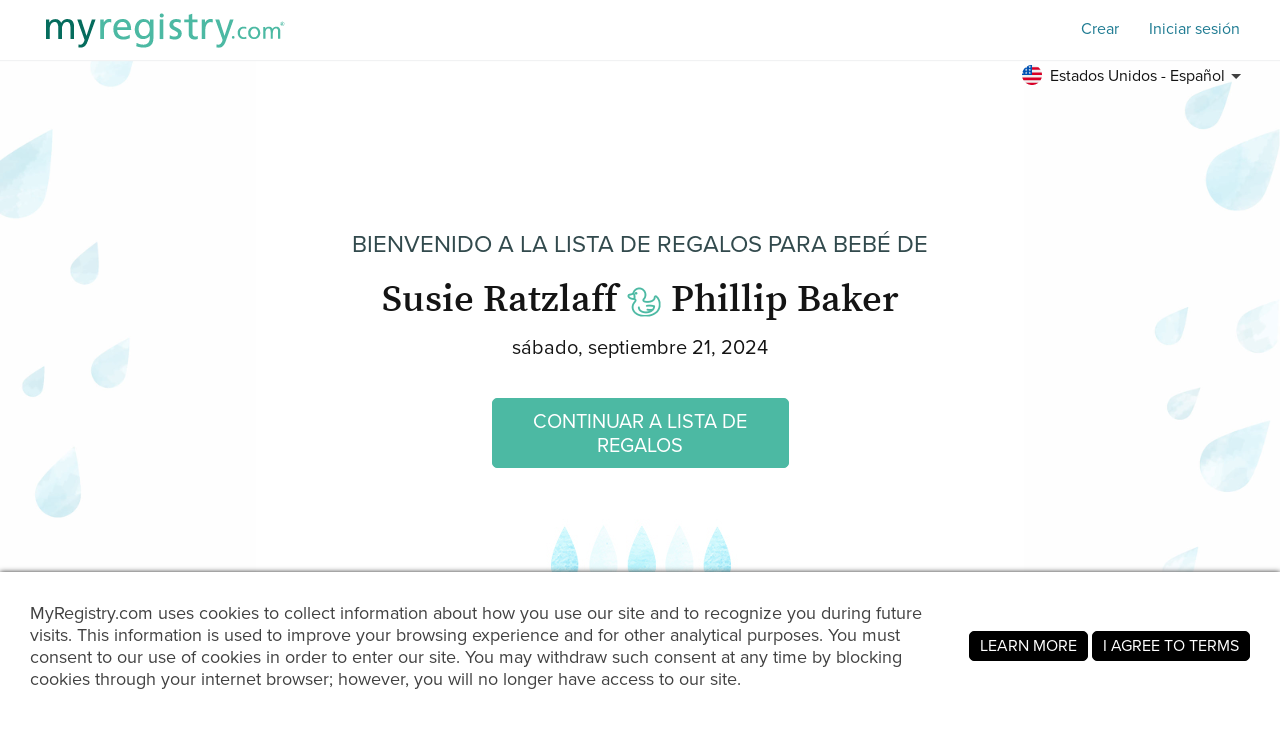

--- FILE ---
content_type: text/html; charset=utf-8
request_url: https://www.myregistry.com/visitors/default.aspx?registryId=4170914&lang=es
body_size: 10993
content:


<!DOCTYPE html>
<html xmlns="http://www.w3.org/1999/xhtml" class="mr-culture-es-US" lang="es">
<head><title>
	Celebre por Susie Ratzlaff & Phillip Baker - Lista de regalos para bebé
</title><link rel="icon" type="image/png" sizes="16x16" href="/images/icons/favicons/favicon-16x16.png"><link rel="icon" type="image/png" sizes="32x32" href="/images/icons/favicons/favicon-32x32.png"><link rel="icon" type="image/png" sizes="192x192" href="/images/icons/favicons/favicon-192x192.png"><link rel="shortcut icon" href="/images/icons/favicons/favicon.ico"><meta name="theme-color" content="#ffffff"><link rel="canonical" href="https://www.myregistry.com/baby-registry/susie-ratzlaff-and-phillip-baker-levittown-pa/4170914?lang=es"><meta http-equiv="X-UA-Compatible" content="IE=edge" /><meta name="viewport" content="width=device-width, initial-scale=1, maximum-scale=5" />
<!-- Google Tag Manager -->
<script>(function(w,d,s,l,i){w[l]=w[l]||[];w[l].push({'gtm.start':
new Date().getTime(),event:'gtm.js'});var f=d.getElementsByTagName(s)[0],
j=d.createElement(s),dl=l!='dataLayer'?'&l='+l:'';j.async=true;j.src=
'https://www.googletagmanager.com/gtm.js?id='+i+dl;f.parentNode.insertBefore(j,f);
})(window,document,'script','dataLayer','GTM-W6BQNRG');</script>
<!-- End Google Tag Manager -->

<script src="//c.webtrends-optimize.com/acs/accounts/4737b5e4-dab7-4b73-bec4-4b6f2ca364be/js/wt.js"></script>

    <script type="text/javascript" src="/JavaScriptResourceHandler.ashx?culture=es-US&version=202601161320155823"></script>
    <script src="/ScriptSet/SwdJqueryScripts.js?version=202601151529349644"></script><script src="/ScriptSet/SwdScripts.js?version=202601151529349644"></script><link href="/StyleSet/SwdStyles.css?version=202601161320155823" rel="stylesheet" type="text/css" />
    <script type="application/ld+json">
        {
  "@context": "https://schema.org",
  "@type": "CollectionPage",
  "name": "Susie Ratzlaff & Phillip Baker Lista de regalos para bebé",
  "url": "https://www.myregistry.com/baby-registry/susie-ratzlaff-and-phillip-baker-levittown-pa/4170914",
  "audience": {
    "@type": "PeopleAudience",
    "audienceType": [
      "Public"
    ]
  },
  "creator": {
    "@type": "Person",
    "name": "Susie Ratzlaff",
    "spouse": {
      "@type": "Person",
      "name": "Phillip Baker"
    },
    "address": {
      "@type": "PostalAddress",
      "addressLocality": "Levittown",
      "addressRegion": "PA"
    }
  },
  "mainEntity": {
    "@type": "ItemList",
    "name": "Susie & Phillip Lista de regalos para bebé",
    "identifier": "4170914",
    "itemListElement": [
      {
        "@type": "ListItem",
        "position": 1,
        "item": {
          "@type": "Demand",
          "name": "Boppy Original Support Nursing Pillow - Pink Garden",
          "url": "https://www.myregistry.com/Visitors/Giftlist/PurchaseAssistant.aspx?registryId=4170914&giftid=132085916",
          "eligibleQuantity": {
            "@type": "QuantitativeValue",
            "maxValue": 1,
            "value": 0,
            "unitText": "unit"
          },
          "itemOffered": {
            "@type": "Product",
            "name": "Boppy Original Support Nursing Pillow - Pink Garden",
            "offers": {
              "@type": "Offer",
              "seller": {
                "@type": "OnlineStore",
                "name": "buybuy Baby"
              },
              "price": 44.99,
              "priceCurrency": "USD",
              "url": "https://www.myregistry.com/GetLink.ashx?giftId=132085916&mr_apsa=1",
              "availability": "https://schema.org/OutOfStock"
            },
            "image": "https://stmr.blob.core.windows.net/users/ids4200k/4201906/GiftImages/626d4967-ee34-421d-bf2e-df1fc53965d4_Large.jpg",
            "color": "Pink"
          }
        }
      }
    ]
  }
}
    </script>
    <meta name="ROBOTS" content="NOARCHIVE" />
    
<!-- Open Graph Protocol Meta -->
<meta property="og:url" content="https://www.myregistry.com/baby-registry/susie-ratzlaff-and-phillip-baker-levittown-pa/4170914?lang=es" />
<meta property='og:title' content="Compra Susie y Phillip Lista de regalos para bebé" />
<meta property="og:description" content="Esta lista de deseos ha sido compartida con usted. Puedes verlo aqui." />    
<meta property='og:image' content='https://www.myregistry.com/Images/Visitors/mr-share-image-Baby.jpg' />    
<meta property="og:type" content="article" />
<!-- Twitter Deep Linking -->
<meta name="twitter:title" content="Compra Susie y Phillip Lista de regalos para bebé" />
<meta name="twitter:description" content="Esta lista de deseos ha sido compartida con usted. Puedes verlo aqui." />
<meta name="twitter:url" content="https://www.myregistry.com/baby-registry/susie-ratzlaff-and-phillip-baker-levittown-pa/4170914?lang=es" />
<meta name="twitter:image" content="https://www.myregistry.com/Images/Visitors/mr-share-image-Baby.jpg" />   
<meta name="twitter:card" content="summary_large_image" />
<meta name="twitter:site" content="@myregistry" />
<meta name="twitter:creator" content="@myregistry"/>

    
    
    

<!-- App Clip -->


    <link href="/Visitors/Styles/Welcome.min.css?version=202601161320155823" rel="stylesheet" type="text/css" />
    <script type="text/javascript" src="/Visitors/Scripts/VisitorClient.js?version=202601151529394330"></script>
    
    <style type="text/css">body{transition: none !important;background-color: #ffffff;background-image: url('/Visitors/Pages/Images/Back11_Left.jpg'), url('/Visitors/Pages/Images/Back11_Right.jpg');background-position: top left, top right;background-repeat: repeat-y, repeat-y;background-size: 20%;</style>
    <script type="text/javascript">
        $(document).ready(function () {
            VisitorClient.Initialize();
        });
    </script>
<meta name="description" content="Visita la lista de regalos para bebé de Susie Ratzlaff y Phillip Baker  de Levittown, PA, en MyRegistry.com y celebra en la fecha prevista de parto , sábado, septiembre 21, 2024." /></head>
<body >
    <div id="PST_GlobalWrapper">
        <div id="PST_ContentWrapper">
            <header id="PST_TopWrapper">
                

<div id="SWD_Header" class="header-visitor no-bottom no-search">
    <div class="header-top white">
        <div class="menu-trigger" id="btnMenuMobile">
            <span></span>
            <span></span>
            <span></span>
        </div>
        <div class="box-left Baby" id="TopLeftLogoTopMenu">
            <div id="main_logo" class="main_logo ">
                <a href="/">
                    <img class="mrlogo" src="/images/MRlogo_520_white.svg" alt="Logotipo de MyRegistry" />
                </a>
            </div>
            
        </div>
        <div class="box-right">
            <div class="content-action">
                <form id="btnMemberFind" class="swd_inputtext-holder action-search">
                    <label for="memberSearch" hidden="hidden" aria-hidden="true">Encuentra una lista de regalos</label>
                    <input type="search" id="memberSearch" data-action="find" class="swd_inputtext x-small pill search" placeholder="Encuentra una lista de regalos" />
                    <a id="btnMemberSearch" role="button" href="javascript:void(0)" aria-label="Encuentra una lista de regalos"></a>
                </form>
                <a class="action-item swd_text_button medium blue" id="btnMemberSignup" role="button" href="/Signup.aspx" data-action="signup">Crear</a>
                <a class="action-item swd_text_button medium blue" id="btnMemberLogin" role="button" href="/Login.aspx" data-action="login">Iniciar sesión</a>
            </div>
        </div>
    </div>
    <div class="header-bottom">
        <nav>
            <div class="menu-container">
                <span class="mobile-background"></span>
                <ul class="menu-root">
                    <li class="sub-menu-parent menu-search" tabindex="0">
                        <a href="/search/">Encuentra una lista de regalos</a>
                    </li>

                    <li class="sub-menu-parent menu-wedding" tabindex="0">
                            <a href="https://www.myregistry.com/lista-de-regalos-de-boda">Boda</a>
                            <ul class="sub-menu">
                                <li><a href="https://guides.myregistry.com/wedding/what-is-a-universal-wedding-registry-2">¿Qué es una lista universal de regalos de boda?</a></li>
                                <li><a href="/signup/onboard_v2/?regType=0">Crear una lista de regalos de boda</a></li>
                                <li><a href="https://guides.myregistry.com/wedding/">Lo mejor para bodas</a></li>
                                <li><a href="/inspiration/wedding/">Ideas para regalos de boda</a></li>
                                <li><a href="/weddinggiftideas/">Regalos de boda populares</a></li>
                                <li><a href="/wedding-registry-checklist">Lo necesario para tu boda</a></li>
                                <li><a href="/save-the-date/">Free Save the Date eCards</a></li>
                            </ul>
                        </li>
                    <li class="sub-menu-parent menu-baby" tabindex="0">
                        <a href="https://www.myregistry.com/lista-de-regalos-para-bebe">Bebé</a>
                        <ul class="sub-menu">
                            <li><a href="https://guides.myregistry.com/baby/what-is-a-universal-baby-registry">¿Qué es una lista universal de regalos para bebés?</a></li>
                            <li><a href="/signup/onboard_v2/?regType=1">Crear una lista de regalos para bebés</a></li>
                            <li><a href="https://guides.myregistry.com/baby/">Lo mejor para bebé</a></li>
                            <li><a href="/inspiration/baby/">Ideas de regalos para bebés</a></li>
                            <li><a href="/baby-registry-gifts-live-feed/">Regalos populares para bebés</a></li>                            
                        </ul>
                    </li>
                    
                    <li class="sub-menu-parent menu-wishlist" tabindex="0">
                        <a href="https://www.myregistry.com/lista-de-deseos">Lista de regalos</a>
                        <ul class="sub-menu">
                            <li><a href="/birthday-gift-list/">Crear una lista de regalos de cumpleaños</a></li>
                            <li><a href="/Graduation-Wish-List/">Crear una lista de regalos de graduación</a></li>
                            <li><a href="/housewarming-registry.aspx">Crear una lista de regalos de inauguración de la casa</a></li>
                            <li><a href="/wish-list/Signup.aspx">Crea una lista de regalos para cualquier ocasión</a></li>
                            <li><a href="/Info/Nonprofits-Organizations.aspx">Crear una lista de obsequios de org<span class='no-mobile'>anización</span> sin fines de lucro</a></li>
                            <li><a href="https://guides.myregistry.com/gift-list/what-is-a-universal-gift-list">¿Qué es una lista de regalos universal?</a></li>
                        </ul>
                    </li>

                    <li class="sub-menu-parent menu-why" tabindex="0">
                        <a href="/?param=video" tabindex="0" role="button">¿Por qué MyRegistry?</a>
                        <ul class="sub-menu">
                            <li><a href="/?param=video" data-action="homevideo" tabindex="0" role="button">Ver cómo funciona</a></li>
                            <li><a href="https://www.myregistry.com/razones-por-que-somos-el-mejor-lugar-para-registrarte-y-la-mejor-lista-de-regalos" tabindex="0" role="button">10 razones por las que nos amarás</a></li>
                        </ul>
                    </li>
                    <li class="sub-menu-parent menu-software" tabindex="0">
                        <a href="/gift-registry-software/" tabindex="0" role="button">MyRegistry para Comercios	</a>
                        <ul class="sub-menu">
                            <li><a href="/gift-registry-software/" tabindex="0" role="button">Acerca de nuestro software de lista de regalos</a></li>
                            <li><a href="/Partner-Connection/" tabindex="0" role="button">Blog para socios</a></li>                            
                            <li><a href="/merchants/login.aspx" tabindex="0" role="button">Inicio de sesión para socio</a></li>
                        </ul>
                    </li>
                </ul>
            </div>
        </nav>
        
        <div class="menu-lang">
           <div class="sub-menu-parent" tabindex="0">
                <a 
                    class="menu-lang-header" 
                    tabindex="0" 
                    role="button"
                    href="javascript:void(0)"
                    aria-label="Toggle the language menu" >
                    <span class="flag es-us"></span>
                    <span class="mobile-none">
                        Estados Unidos - Español
                    </span>
                </a>
                <ul class="sub-menu lang-menu">
                        <li class="langDropdown  "><a class="swd_link black" href="/visitors/default.aspx?registryId=4170914&lang=en&cloc=us" rel="nofollow" >
                            <span class="flag en-us"></span> United States - English</a><span></span>
                        </li>
                        <li class="langDropdown selected "><a class="swd_link black" href="/visitors/default.aspx?registryId=4170914&lang=es&cloc=us" rel="nofollow" >
                            <span class="flag es-us"></span> Estados Unidos - Español</a><span></span>
                        </li>
                        <li class="langDropdown  "><a class="swd_link black" href="/visitors/default.aspx?registryId=4170914&lang=en&cloc=ca" rel="nofollow" >
                            <span class="flag en-ca"></span> Canada - English</a><span></span>
                        </li>
                        <li class="langDropdown  "><a class="swd_link black" href="/visitors/default.aspx?registryId=4170914&lang=fr&cloc=ca" rel="nofollow" >
                            <span class="flag fr-ca"></span> Canada - Français</a><span></span>
                        </li>
                        <li class="langDropdown  "><a class="swd_link black" href="/visitors/default.aspx?registryId=4170914&lang=en&cloc=gb" rel="nofollow" >
                            <span class="flag en-gb"></span> United Kingdom - English</a><span></span>
                        </li>
                        <li class="langDropdown  "><a class="swd_link black" href="/visitors/default.aspx?registryId=4170914&lang=en&cloc=au" rel="nofollow" >
                            <span class="flag en-au"></span> Australia - English</a><span></span>
                        </li>
                        <li class="langDropdown  "><a class="swd_link black" href="/visitors/default.aspx?registryId=4170914&lang=en&cloc=za" rel="nofollow" >
                            <span class="flag en-za"></span> South Africa - English</a><span></span>
                        </li>
                        <li class="langDropdown  "><a class="swd_link black" href="/visitors/default.aspx?registryId=4170914&lang=en&cloc=in" rel="nofollow" >
                            <span class="flag en-in"></span> India - English</a><span></span>
                        </li>
                </ul>
            </div>
        </div>
        
    </div>
    <div class="header-chat">
        <div class="chat">
            

<script>
    function openLivechat() {
        window.fcWidget.open();
    }
  
    function initFreshChat() {

        var locale = LocalizationHelper.CurrentCulture();
        if (locale.indexOf('es') == 0) locale = 'es';
        else if (locale.indexOf('fr') == 0) locale = 'fr';
        else locale = 'en';
     
        window.fcWidget.init({
            token: "0dd99409-3895-4780-bf21-05338cd250b5",
            host: "https://wchat.freshchat.com",
            tags: ["universal"],
            faqTags: {
                tags: ['universal'],
                filterType: 'category'
            },
            locale: locale,
            "config": {
                "headerProperty": {
                    "hideChatButton": true
                },
                eagerLoad: true
            }
        });
        window.fcWidget.on("widget:opened", function (resp) {
            document.getElementById('openChatWidget').style.visibility = "hidden"
        });
        window.fcWidget.on("widget:closed", function (resp) {
            document.getElementById('openChatWidget').style.visibility = "visible"
        });

         
     }

    function initialize(i, t) { var e; i.getElementById(t) ? initFreshChat() : ((e = i.createElement("script")).id = t, e.async = !0, e.src = "https://wchat.freshchat.com/js/widget.js", e.onload = initFreshChat, i.head.appendChild(e)) } function initiateCall() { initialize(document, "freshchat-js-sdk") } window.addEventListener ? window.addEventListener("load", initiateCall, !1) : window.attachEvent("load", initiateCall, !1);

</script>

<div id="LP_DIV_2018" class="chatContainer">
    <div id="PST_Chat">
        
        
        <a href="javascript:void(0)" role="button" aria-label="Open Live Chat" id="openChatWidget" class="chat_link" onClick="window.fcWidget.open();">
        </a>
    </div>
</div>

        </div>
    </div>
</div>


                
            </header>
            <main id="PST_MainWrapper">
                <div id='PST_GlobalCenterBannerContainer'>
                    
                </div>
                <div id="PST_GlobalVideoBannerContainer">
                    
                </div>
                <div id="PST_GlobalLeftBanner">
                    
                    
                </div>
                
    <div class="visitor_welcome  no-msg">
        <div class="mrw_visitorcontainer">            
            <div class="welcome_section">
                <div class="title_section">
                    <h2 class="title-sup pst_subtitle">Bienvenido a la <span class="title-sup-brak">Lista de regalos para bebé de</span></h2>
                    <h1 class="title-text pst_title">
                        <span class="text-1">

                            
                            <span>Susie Ratzlaff</span>
                            <span class="desc-icon pst_icon1 green icon-duck"></span>
                            <span>Phillip Baker</span>
                            
                        </span>
                    </h1>
                </div>

                <div class="info_section">
                    
                        <div class="info-item info-date">
                            <span class="text">sábado, septiembre 21, 2024</span>
                        </div>
                        
                </div>
                <div class="action_section">

                    <div class="action-button  ">
                        <a class="pst_button green large" rel="nofollow" href="/baby-registry/susie-ratzlaff-and-phillip-baker-levittown-pa/4170914/giftlist?lang=es">CONTINUAR A LISTA DE REGALOS
                        </a>
                    </div>
                </div>
                
                <div class="desc_section">
                    
                    <div class="desc-img">
                        <img src="/Visitors/Pages/Images/Back11_Middle.jpg" />
                    </div>
                    
                    <div class="desc-store no-gifts">En MyRegistry.com, los regalos pueden ser agregados literalmente desde cualquier lugar.</div>
                    
                    <div class="desc-buy">
                        ¿Viste algo bueno? Haz clic en COMPRAR ESTE REGALO, y no te preocupes si eres redirigido a otro sitio. ¡Sólo pon el artículo en tu carrito y compruébalo!
                        
                    </div>
                    
                      <div class="bottom_section">¿Necesitas ayuda? Contacte con nosotros 7 días a la semana a través de chat en vivo o llamando a 201.886.1000 </div>
                </div>              
            </div>
        </div>
    </div>
    <input id="visitor_link" type="hidden" value="/baby-registry/susie-ratzlaff-and-phillip-baker-levittown-pa/4170914" />
    <input type="hidden" id="IsVisitorView" value="True" />
    <input type="hidden" id="hidRegistryId" value="4170914" />

                <div id="PST_GlobalRightBanner">
                    
                    
                </div>
            </main>
        </div>
        <div id="PST_BottomWrapper">
            

<div id="SWD_Footer" role="contentinfo">
    <div class="footer-container">
        <div class="box-left">
            <div class="content-menu">
                <div class="menu-group">
                    <div class="group-title">Información de la compañía</div>
                    <div class="group-items" role="navigation" aria-label="Información de la compañía">
                        <a role="link" href="/Info/AboutUs.aspx">Sobre nosotros</a><hr />
                        <a role="link" target="_blank" href="https://guides.myregistry.com/wedding/"><span>Lo mejor para bodas</span></a><hr />
                        <a role="link" target="_blank" href="https://guides.myregistry.com/baby/"><span>Lo mejor para bebé</span></a><hr />
                        <a role="link" target="_blank" href="https://guides.myregistry.com/gift-list/what-is-a-universal-gift-list"><span>¿Qué es una lista de regalos universal?</span></a><hr />
                        <a role="link" href="/Info/ContactUs.aspx">Contacta con nosotros</a><hr />
                        <a role="link" href="/Info/press.aspx">Noticias y comunicados de prensa</a><hr />
                        <a role="link" href="/Info/terms.aspx">Términos y condiciones</a><hr />
                        <a role="link" href="/Info/Privacy.aspx">Declaracion de privacidad</a><hr />
                        <a role="link" href="/Info/Careers.aspx">Carreras</a>
                    </div>
                </div>
                <div class="menu-group">
                    <div class="group-title">Para miembros</div>
                    <div class="group-items" role="navigation" aria-label="Para miembros">
                        <a role="link" href="https://customercare.myregistry.com/es/support/home">Experiencia del cliente / Preguntas frecuentes</a><hr />
                        <a role="link" href="/Info/SmartPhoneApps/">Nuestras aplicaciones móviles</a><hr />
                        <a role="link" href="/find-a-registry.aspx">Encuentre una lista de regalos</a><hr />
                        <a role="link" href="/Info/RegistryMembers.aspx">Directorio de miembros</a><hr />
                        <a role="link" href="/Info/storeswelike.aspx/">Tiendas que nos gustan</a><hr />
                        <a role="link" href="/Info/Add-To-MyRegistry-Button-Extension/Default.aspx">Nuestra extensión de navegador</a><hr />
                        <a role="link" href="/gift-exchange/">Gift Exchange</a>
                    </div>
                </div>
                <div class="menu-group">
                    <div class="group-title">Organizaciones sin fines de lucro</div>
                    <div class="group-items" role="navigation" aria-label="Organizaciones sin fines de lucro">
                        <a role="link" href="/info/Nonprofits-Organizations.aspx">Crear una lista de regalos</a><hr />
                        <a role="link" href="https://guides.myregistry.com/nonprofit/maximize-nonprofit-giving-with-an-online-gift-list">Maximice las donaciones sin fines de lucro</a><hr />
                        <a role="link" href="/Info/OrganizationsMKT.aspx">Servicio de regalo en efectivo</a><hr />
                        <a role="link" href="/Info/storeswelikeOrg.aspx/">Minoristas preseleccionados</a><hr />
                        <a role="link" href="https://customercare.myregistry.com/es/support/solutions/folders/48000658883">Preguntas frecuentes</a>                        
                    </div>
                </div>
                <div class="menu-group">
                    <div class="group-title">Para Socios</div>
                    <div class="group-items" role="navigation" aria-label="Para Socios">
                        <a role="link" href="/gift-registry-software/">Software de lista de regalos</a><hr />                        
                        <a role="link" href="/Merchants/login.aspx">Inicio de sesión para socios</a><hr />
                        <a role="link" href="/Partner-Connection/">Blog para socios</a><hr />
                        <a role="link"  rel="nofollow" href="https://ui.awin.com/merchant-profile/88335" target="_blank">Programa de afiliación</a><hr />
                        <a role="link" href="/Merchants/AdvertisewithUs.aspx">Anúnciate con nosotros</a><hr />
                        <a role="link" href="https://developers.myregistry.com">Desarrolladores</a>
                    </div>
                </div>
                <div class="menu-group">
                    <div class="group-title">Internacional</div>
                    <div class="group-items" role="navigation" aria-label="Internacional">
                        <a role="link" href="/australian-baby-registry.aspx">Australia Baby</a><hr />
                        <a role="link" href="/australian-wedding-registry.aspx">Australia Wedding</a><hr />
                        <a role="link" href="/canadian-baby-registry.aspx">Canada Baby</a><hr />
                        <a role="link" href="/canadian-wedding-registry.aspx">Canada Wedding</a><hr />
                        <a role="link" href="/indian-wedding-registry.aspx">India Wedding</a><hr />
                        <a role="link" href="/new-zealand-baby-registry.aspx">New Zealand Baby</a><hr />
                        <a role="link" href="/new-zealand-wedding-registry.aspx">New Zealand Wedding</a><hr />
                        <a role="link" href="/south-african-baby-registry.aspx">South Africa Baby</a><hr />
                        <a role="link" href="/south-african-wedding-registry.aspx">South Africa Wedding</a><hr />
                        <a role="link" href="/uk-baby-wish-list">UK Baby</a><hr />
                        <a role="link" href="/uk-wedding-gift-list">UK Wedding</a>
                    </div>
                </div>
            </div>
        </div>
        <div class="box-right">
            <div class="content-social">
                <div class="social-group app-links">
                    <div class="group-title">
                        <span class="show-on-mobile">Descarga la aplicación <br />MyRegistry.com<span>&nbsp;</span>App</span>
                        <span class="show-on-desktop">Escanea y descarga la app de MyRegistry.com</span>
                    </div>
                    <div class="group-items" role="navigation" aria-label="Download the MyRegistry.com App">
                        <div class="footr-qr">
                            <img  src='/Images/app-qr-code-live.svg' alt='Escanea y descarga la app de MyRegistry.com' />
                        </div>
                        <a role="link" class="icon-app-store show-on-mobile" href="https://apps.apple.com/app/apple-store/id366525182?pt=320727&ct=MR-mobile-app-page&mt=8" target="_blank">
                                <span role="img" aria-label="MyRegistry App on Apple Store" class="swd_icon icon-app-store"></span>
                                <span class="notext">MyRegistry App on Apple Store</span>
                            </a>
                        <a role="link" class="icon-google-play show-on-mobile" href="https://play.google.com/store/apps/details?id=com.myregistry" target="_blank">
                            <span role="img" aria-label="MyRegistry App on Google Play Store" class="swd_icon icon-google-play"></span>
                            <span class="notext">MyRegistry App on Google Play Store</span>
                        </a>
                        <div class="icon-app-store not-clickable">
                            <span role="img" aria-label="MyRegistry App on Apple Store" class="swd_icon icon-app-store"></span>
                            <span class="notext">MyRegistry App on Apple Store</span>
                        </div>
                        <div class="icon-google-play not-clickable">
                            <span role="img" aria-label="MyRegistry App on Google Play Store" class="swd_icon icon-google-play"></span>
                            <span class="notext">MyRegistry App on Google Play Store</span>
                        </div>                        
                    </div>
                </div>
                <div class="social-group social-media">
                    <div class="group-title">Conéctate con nosotros</div>
                    <div class="group-items" role="navigation" aria-label="Conéctate con nosotros">
                        <a role="link" class="icon-instagram-holder" href="https://www.instagram.com/myregistry/?utm_source=website&utm_medium=instagram_popup" target="_blank">
                            <span role="img" aria-label="MyRegistry en Instagram" class="swd_icon icon-instagram"></span>
                            <span class="notext">MyRegistry en Instagram</span>
                        </a>
                        <a role="link" class="icon-facebook-holder" href="https://www.facebook.com/myregistryllc?utm_source=website&utm_medium=facebook_popup" target="_blank">
                            <span role="img" aria-label="MyRegistry en Facebook" class="swd_icon icon-facebook"></span>
                            <span class="notext">MyRegistry en Facebook</span>
                        </a>
                        <a role="link" class="icon-linkedin-holder" href="https://www.linkedin.com/company/myregistry.com?utm_source=website&utm_medium=linkedin_popup" target="_blank">
                            <span role="img" aria-label="MyRegistry on Linkedin" class="swd_icon icon-linkedin"></span>
                            <span class="notext">MyRegistry on Linkedin</span>
                        </a>                        
                        <a role="link" class="icon-pinterest-holder" href="https://www.pinterest.com/myregistryweddings/?utm_source=website&utm_medium=pinterest_popup" target="_blank">
                            <span role="img" aria-label="MyRegistry en Pinterest" class="swd_icon icon-pinterest"></span>
                            <span class="notext">MyRegistry en Pinterest</span>
                        </a>
                    </div>
                </div>
            </div>
        </div>
        <div class="content-copyright">
            &copy; 2026 Todos los derechos reservados - MyRegistry LLC&nbsp;&mdash;&nbsp;<a class="swd_link gray" href="/SiteMap/">Mapa del sitio web</a>
        </div>
        
    </div>
</div>

        </div>
    </div>
    <div id="hiddenFields">
        <input id="RegistryType" type="hidden" value="" />
        <input id="IsNewUser" type="hidden" value="False" />
        <input id="TopMemberNav" type="hidden" value="undefined" />
        <input id="MarketingTags" type="hidden" value="" />
        <input id="GoogleAdsSettings" type="hidden" value='' />
    </div>
    <div id="mrExternalScripts">
        

<input id="panelManagerHidden" type="hidden" value="" />
<script>
    function PanelManager() {
        this.IsNewUser = $("#IsNewUser").val() || null;
        this.CurrentPanel = null;
        this.ShowPanel = function () {
            this.CurrentPanel = $("#panelManagerHidden").val();
            var isShowNewUser = false;
            var checkBeforeOpenPanel = null;

            if (this.CurrentPanel == "" || this.CurrentPanel == null || this.CurrentPanel == "null"
                || (!isShowNewUser && this.IsNewUser == "True")) {
                // do not show panel
            } else {
                var panel = JSON.parse(this.CurrentPanel);
                
                if (checkBeforeOpenPanel !=null && !checkBeforeOpenPanel()) return; // Skip panel if check is NOK
                PopupManager.ShowPopupPanel(panel.Id, panel.Path, panel.Params, null, null, null);
                
            }
        };
    }
    var panelManager = new PanelManager();
    panelManager.ShowPanel();
</script>

        <div id="fb-root"></div>
        
        
<script async src="https://www.googletagmanager.com/gtag/js?id=G-M8W8DX2XZQ"></script>
<script>
    // GA4
    window.dataLayer = window.dataLayer || [];
    function gtag() { dataLayer.push(arguments); }
    var GoogleTracking4 = {
        ConfigTag: 'G-M8W8DX2XZQ',
        Initialize: function () {
            gtag('js', new Date());
            gtag('config', 'G-M8W8DX2XZQ');
            
            GoogleTracking4.SetUserProperties();

            // Global Hook on Links (attribute=data-ga-evt)
            var links = document.querySelectorAll("a[data-ga-evt]")
            links.forEach(link => {
                link.addEventListener('click', (event) => {

                    var linkTarget = link.getAttribute("target");
                    var evtName = link.getAttribute("data-ga-evt");
                    if (!linkTarget || linkTarget == "_self") {
                        // Prevent the default link behavior (e.g., navigating to the URL)
                        event.preventDefault();
                        var linkHref = link.href;
                        GoogleTracking4.SendEventCallback(evtName, null, null, function () {
                            location.href = linkHref;
                        });
                    }
                    else {
                        GoogleTracking4.SendEvent(evtName);
                    }
                });
            });
        },
        SetUserProperties: function () {
            var uprops = {};
            var regtype = GoogleTracking4.GetRegistryType();
            if (regtype) uprops.regtype = regtype;

            gtag('set', 'user_properties', uprops);
        },
        GetRegistryType: function () {
            var result = null;
            try {
                var regtype = document.getElementById("RegistryType");
                if (regtype && regtype.type === "hidden") result = regtype.value;
            } finally {
                return result;
            }
        },
        AddConfig: function (additionalTracker, group) {
            gtag('config', additionalTracker, { groups: group });
        },
        SendEvent: function (eventName, property, group) {
            property = property || {}
            if (group) {
                property.send_to = group;
            }
            gtag('event', eventName, property);
        },
        SendEventCallback: function (eventName, property, group, callback) {
            property = property || {}
            if (group) {
                property.send_to = group;
            }
            if (callback && typeof (callback) != 'undefined') {
                property.event_callback = function (tag) { if (tag == GoogleTracking4.ConfigTag) callback(); };
                property.event_timeout = 1000;
            }
            gtag('event', eventName, property);
        }
    }; 
    
    // Global Object
    var GoogleTracking = GoogleTracking4;
    // Legacy function/props
    GoogleTracking.isEnabled = true;
    GoogleTracking.isAdBlocked = false;
    GoogleTracking.trackEvent = function (category, action, label, value, callback) {
        // Sending to GA4
        if (this.isEnabled && typeof (GoogleTracking4) != 'undefined') {
            var prop = { event_category: category };
            if (label && typeof (label) != 'undefined') prop.event_label = label;
            if (value && typeof (value) != 'undefined') prop.value = value;
            if (callback && typeof (callback) != 'undefined') {
                prop.event_callback = function (tag) { if (tag == GoogleTracking4.ConfigTag) callback(); };
                prop.event_timeout = 1000;
            }
            GoogleTracking4.SendEvent(action, prop);
        }
    };

    GoogleTracking4.Initialize();

</script>

        
<!--Google Publisher Tag BEGIN-->
<script type='text/javascript'>
    var googletag = googletag || {};
    googletag.cmd = googletag.cmd || [];
    googletag.mrenv = '';
    (function () {
        var gads = document.createElement('script');
        gads.async = true;
        gads.type = 'text/javascript';
        gads.src = 'https://securepubads.g.doubleclick.net/tag/js/gpt.js';
        var node = document.getElementsByTagName('script')[0];
        node.parentNode.insertBefore(gads, node);
    })();
</script>
<!-- Google Publisher Tag END-->

        

<script>
    (function (d) {
        var s = d.createElement("script");
        /* uncomment the following line to override default position*/
        /* s.setAttribute("data-position", 3);*/
        /* uncomment the following line to override default size (values: small, large)*/
        /* s.setAttribute("data-size", "small");*/
        /* uncomment the following line to override default language (e.g., fr, de, es, he, nl, etc.)*/
        /* s.setAttribute("data-language", "language");*/
        /* uncomment the following line to override color set via widget (e.g., #053f67)*/
        /* s.setAttribute("data-color", "#053e67");*/
        /* uncomment the following line to override type set via widget (1=person, 2=chair, 3=eye, 4=text)*/
        /* s.setAttribute("data-type", "1");*/
        /* s.setAttribute("data-statement_text:", "Our Accessibility Statement");*/
        /* s.setAttribute("data-statement_url", "http://www.example.com/accessibility")";*/
        /* uncomment the following line to override support on mobile devices*/
        /* s.setAttribute("data-mobile", true);*/
        /* uncomment the following line to set custom trigger action for accessibility menu*/
        /* s.setAttribute("data-trigger", "triggerId")*/
        s.setAttribute("data-account", "wx24hk5edy");
        s.setAttribute("src", "https://cdn.userway.org/widget.js");
        (d.body || d.head).appendChild(s);
    })(document)
</script>
     </div>
</body>
</html>
